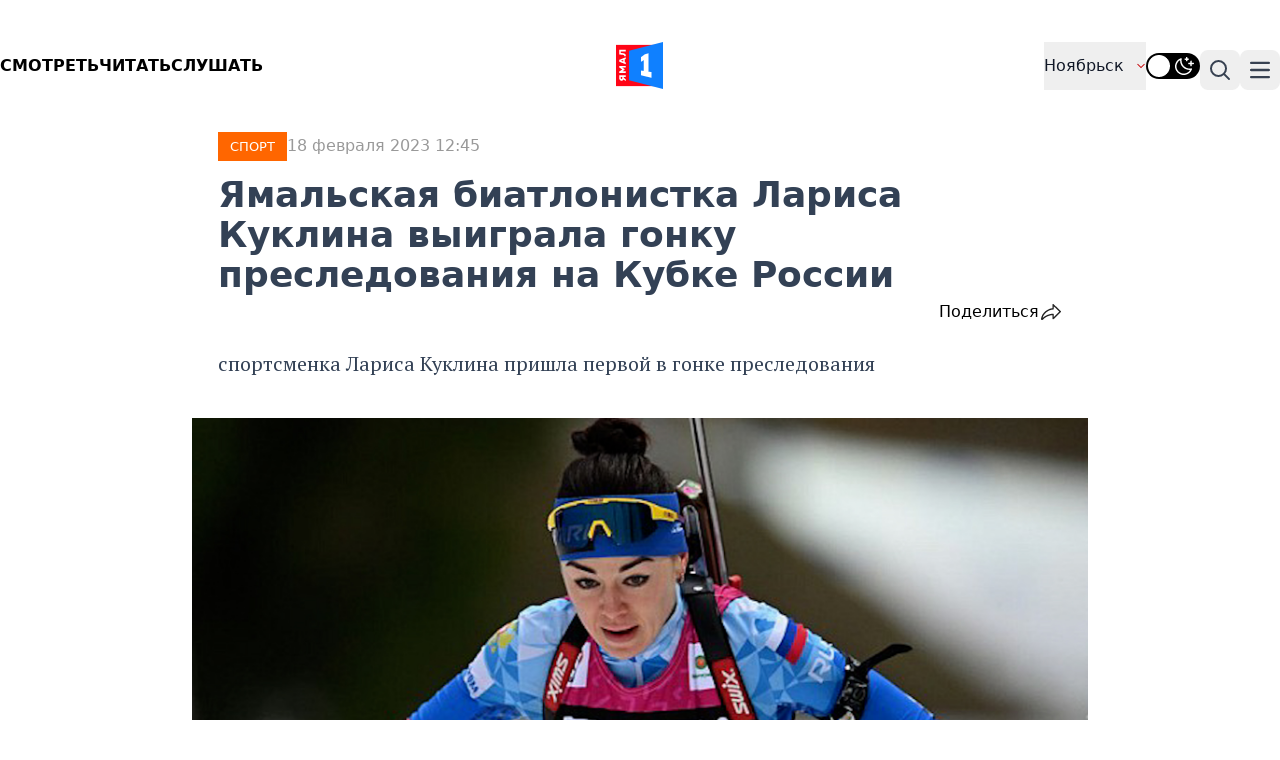

--- FILE ---
content_type: text/html; charset=UTF-8
request_url: https://yamal1.ru/local/app/Ajax/ajax.php
body_size: 3053
content:
<div id="rcomment_contaner" class="container m-auto  mt-10">
    <div class="text-[20px] font-normal flex gap-[10px] align-middle">
        <div>Комментарии</div><img src="/local/templates/yamal/image/icon/comment.svg" alt="" class="not-prose">
        <div>0</div>
    </div>
    <div id="main_comment_form">
        <div id="comment_form_s">
    <form class="mt-5 grid grid-cols-1 gap-x-6 gap-y-3 sm:grid-cols-6" id="com_send_area">
        <div class="col-span-full">
            <div class="mt-2"><input type="hidden" id="ans_m_id" value="">
                <textarea placeholder="Написать комментарий.." id="comm_new_text" name="UF_COMMENT" rows="3" class="block w-full rounded-md border-0 py-1.5 text-gray-900 shadow-sm ring-1 ring-inset ring-gray-300 placeholder:text-gray-400 focus:ring-2 focus:ring-inset focus:ring-black sm:text-sm sm:leading-6"></textarea>
            </div>
        </div>
        <div id="name_capcha_contaner" class="col-span-full" style="display: none;">
            <div class="sm:col-span-3">
                <div class="mt-2">
                    <div class="flex rounded-md shadow-sm ring-1 ring-inset ring-gray-300 focus-within:ring-2 focus-within:ring-inset focus-within:ring-black sm:max-w-md"><input type="text" id="comm_user_name" autocomplete="username" name="UF_USER_NAME" class="block flex-1 border-0 bg-transparent py-1.5 text-gray-900 placeholder:text-gray-400 focus:ring-0 sm:text-sm sm:leading-6" placeholder="Введите ваше имя" value=""></div>
                </div>
            </div>
            <div id="captcha_contaner" class="captcha_contaner p-0">
                <div style="margin-top: 1em;" class="flex rounded-md shadow-sm ring-1 ring-inset ring-gray-300 focus-within:ring-2 focus-within:ring-inset focus-within:ring-black sm:max-w-md">
                    <input id="captcha_word" name="captcha_word" type="text" placeholder="Введите код на картинке" class="block flex-1 border-0 bg-transparent py-1.5 text-gray-900 placeholder:text-gray-400 focus:ring-0 sm:text-sm sm:leading-6">
                </div>
                <img style="margin-top: 1em; margin-bottom: 0px;" src="/bitrix/tools/captcha.php?captcha_code=0301931cb1738fbe957f4bd28f98e6bf">
            </div>
        </div>
        <div id="send_comm_result" class="col-span-full "></div>
        <input name="captcha_code" value="0301931cb1738fbe957f4bd28f98e6bf" type="hidden">
        <input name="UF_CONTENT_ID" value="4283" type="hidden">
        <button class="comm_butt_send_msg sm:col-span-2 rounded-md bg-indigo-600 px-8 py-4 text-lg font-semibold text-white shadow-sm hover:bg-indigo-500 focus-visible:outline focus-visible:outline-2 focus-visible:outline-offset-2 ">
            Отправить
        </button>
    </form>

    <script>
        function SendCommHandle() {
            let textv = $("#comm_new_text").val();
            let ans_m_id = $("#ans_m_id").val();
            let comm_user_name = $("#comm_user_name").val();

            let err_str = "";
            if (textv.length < 7) err_str = err_str + " короткое сообщение; ";
            if (typeof comm_user_name != "undefined") {
                if (comm_user_name.length < 2)
                    err_str = err_str + " короткое имя; ";
                let ver_code = $("#captcha_word").val();
                if ((ver_code < 5) || (typeof ver_code === "undefined")) err_str = err_str + " не пройдена верификация; ";
            }
            if (textv.length > 500) err_str = err_str + " слишком длинное сообщение более 500 символов; ";

            if (err_str.length > 3) err_str = " Ограничение: " + err_str;

            if (err_str.length == "") {
                $("#send_comm_result").html('');
                BX.ajax({
                    url: '/local/app/Ajax/ajax.php?class=CommentAjax&method=addComment&sessid=8c2df3e8c5ae9cd4f345cc2072f488ac',
                    method: 'POST',
                    data: $('#com_send_area').serialize(),
                    onsuccess: function(data) {
                        $response = JSON.parse(data);

                        if ($response.error) {
                            alert($response.message);
                        } else {
                            alert($response.message);
                            loadMainForm();
                        }
                    }
                })
            } else
                $("#send_comm_result").html(err_str);
        }
        $(".comm_butt_send_msg").on("click", (e) => {
            SendCommHandle()
        });

        function loadMainForm() {
            BX.ajax({
                url: '/local/app/Ajax/ajax.php', // файл на который идет запрос
                method: 'POST', // метод запроса GET/POST
                data: {
                    class: 'CommentAjax',
                    method: 'getForm',
                    sessid: BX.bitrix_sessid(),
                    params: {'UF_CONTENT_ID':'4283'},
                    dataType: 'html',
                },
                onsuccess: function(data) {
                    const main_comment_form = document.getElementById('main_comment_form');
                    if (main_comment_form) {
                        main_comment_form.innerHTML = data;
                    }

                    document.getElementById("comment_form_s").scrollIntoView();
                    document.getElementById("comm_new_text").focus();
                }
            })
        }

        $("#back_to_comment").on("click", (e) => {
            let bodyComment = $(e.target).parent('.body_comment_add');

            bodyComment = bodyComment[0];
            bodyComment.querySelector('#back_to_comment').setAttribute('style', 'display:none');
            bodyComment.querySelector('#but_comm_otvet').removeAttribute('style');
            const form = document.getElementById('comment_form_s');
            if (form) {
                form.remove();
            }

            loadMainForm();
        });

        function InputTextZone(value) {

            if (value.length > 5) { //enter 5 symbols
                $("#name_capcha_contaner").removeAttr('style');
            }
        }

        document.getElementById('comm_new_text').addEventListener('keydown', (e) => InputTextZone(e.target.value), false);

        $("#com_send_area").submit(function() {
            return false;
        });

        function SlowScrool(divid) {
            $('html, body').animate({
                scrollTop: $('#' + divid).offset().top
            }, {
                duration: 370, // по умолчанию «400» 
                easing: "linear" // по умолчанию «swing» 
            });
        }
        $(document).on('keydown', 'body', function(event) {

            if ((event.keyCode == 10 || event.keyCode == 13) && event.ctrlKey) {

                var selectedText = '';
                if (window.getSelection) {
                    var selection = window.getSelection();
                    selectedText = selection.toString();
                } else
                if (document.selection) {
                    var range = document.selection.createRange();
                    selectedText = range.htmlText;
                }


                if (selectedText != '') {
                    selectedText = 'В данном тексте есть ошибка - "' + selectedText + '"';

                    SlowScrool("rcomment_contaner");
                    document.getElementById("comm_new_text").focus();
                    $('#comm_new_text').val(selectedText);
                    InputTextZone(selectedText)
   
                } else {
                    alert('Для отправки сообщения об ошибке выделите текст.')
                }


                //$('.popup form textarea[name="f3"]').text(selectedText).val(selectedText).focus().blur();
                //location.href = location.origin + location.pathname + '#erorr';
            } //event.keyCode == 13
        })
    </script>
</div>    </div>
    <div class="text-[#999] text-[14px] font-normal mt-5">
        Комментарии проходят модерацию
        <a href="/nm/razdely/pravila-moderatcii-kommentariev/" class="underline">по правилам издания</a>
    </div>

    </div>

--- FILE ---
content_type: image/svg+xml
request_url: https://yamal1.ru/local/templates/yamal/image/icon/dark_theme.svg
body_size: 3490
content:
<svg xmlns="http://www.w3.org/2000/svg" width="19" height="18" viewBox="0 0 19 18" fill="none">
  <g clip-path="url(#clip0_747_526)">
    <path d="M19 6.4816C19 6.67261 18.923 6.85579 18.7859 6.99085C18.6488 7.12591 18.4629 7.20178 18.269 7.20178H16.807V8.64214C16.807 8.83314 16.73 9.01632 16.5929 9.15138C16.4558 9.28644 16.2698 9.36232 16.076 9.36232C15.8821 9.36232 15.6962 9.28644 15.5591 9.15138C15.422 9.01632 15.345 8.83314 15.345 8.64214V7.20178H13.8829C13.6891 7.20178 13.5031 7.12591 13.366 6.99085C13.2289 6.85579 13.1519 6.67261 13.1519 6.4816C13.1519 6.2906 13.2289 6.10742 13.366 5.97236C13.5031 5.8373 13.6891 5.76143 13.8829 5.76143H15.345V4.32107C15.345 4.13007 15.422 3.94689 15.5591 3.81183C15.6962 3.67677 15.8821 3.60089 16.076 3.60089C16.2698 3.60089 16.4558 3.67677 16.5929 3.81183C16.73 3.94689 16.807 4.13007 16.807 4.32107V5.76143H18.269C18.4629 5.76143 18.6488 5.8373 18.7859 5.97236C18.923 6.10742 19 6.2906 19 6.4816ZM10.2279 2.88071H10.9589V3.60089C10.9589 3.79189 11.0359 3.97507 11.173 4.11013C11.3101 4.24519 11.496 4.32107 11.6899 4.32107C11.8838 4.32107 12.0697 4.24519 12.2068 4.11013C12.3439 3.97507 12.4209 3.79189 12.4209 3.60089V2.88071H13.1519C13.3458 2.88071 13.5317 2.80484 13.6688 2.66978C13.8059 2.53472 13.8829 2.35154 13.8829 2.16053C13.8829 1.96953 13.8059 1.78635 13.6688 1.65129C13.5317 1.51623 13.3458 1.44036 13.1519 1.44036H12.4209V0.720178C12.4209 0.529175 12.3439 0.345995 12.2068 0.210935C12.0697 0.0758757 11.8838 0 11.6899 0C11.496 0 11.3101 0.0758757 11.173 0.210935C11.0359 0.345995 10.9589 0.529175 10.9589 0.720178V1.44036H10.2279C10.034 1.44036 9.84808 1.51623 9.71099 1.65129C9.5739 1.78635 9.49688 1.96953 9.49688 2.16053C9.49688 2.35154 9.5739 2.53472 9.71099 2.66978C9.84808 2.80484 10.034 2.88071 10.2279 2.88071ZM16.8773 11.6129C16.9624 11.7105 17.0194 11.8287 17.0424 11.9554C17.0654 12.0821 17.0535 12.2125 17.008 12.3331C16.5008 13.6959 15.6532 14.9109 14.5437 15.866C13.4341 16.821 12.0982 17.4854 10.6593 17.7976C9.22038 18.1099 7.7248 18.0601 6.31059 17.6528C4.89638 17.2455 3.60909 16.4938 2.56753 15.467C1.52597 14.4403 0.763688 13.1717 0.351043 11.7782C-0.0616032 10.3847 -0.111321 8.91126 0.206477 7.49385C0.524275 6.07644 1.19935 4.76072 2.1694 3.66813C3.13945 2.57553 4.37322 1.74126 5.75686 1.24231C5.87864 1.19837 6.0101 1.18714 6.13774 1.20977C6.26538 1.2324 6.38462 1.28809 6.48321 1.3711C6.5818 1.45412 6.65619 1.56148 6.69876 1.68218C6.74133 1.80287 6.75054 1.93255 6.72544 2.05791C6.46927 3.3353 6.53639 4.65518 6.92086 5.90095C7.30534 7.14672 7.99533 8.28002 8.92989 9.20073C9.86445 10.1214 11.0148 10.8012 12.2793 11.18C13.5438 11.5588 14.8835 11.6249 16.1801 11.3725C16.3075 11.348 16.4393 11.3573 16.5618 11.3996C16.6843 11.4418 16.7933 11.5154 16.8773 11.6129ZM15.1055 12.9524C14.942 12.9605 14.7775 12.965 14.6139 12.965C12.0941 12.9624 9.67818 11.9749 7.89652 10.2193C6.11486 8.46372 5.113 6.08344 5.11083 3.60089C5.11083 3.43975 5.11083 3.27771 5.12362 3.11657C4.151 3.66797 3.32028 4.43256 2.69584 5.35112C2.0714 6.26968 1.67 7.31754 1.52273 8.41351C1.37546 9.50949 1.48629 10.6242 1.84661 11.6711C2.20694 12.7181 2.8071 13.6693 3.60058 14.4511C4.39407 15.2328 5.35959 15.8241 6.42232 16.1791C7.48506 16.534 8.61649 16.6432 9.72894 16.4981C10.8414 16.3531 11.905 15.9576 12.8374 15.3424C13.7698 14.7272 14.5459 13.9088 15.1055 12.9506V12.9524Z" fill="white"/>
  </g>
  <defs>
    <clipPath id="clip0_747_526">
      <rect width="19" height="18" fill="white"/>
    </clipPath>
  </defs>
</svg>